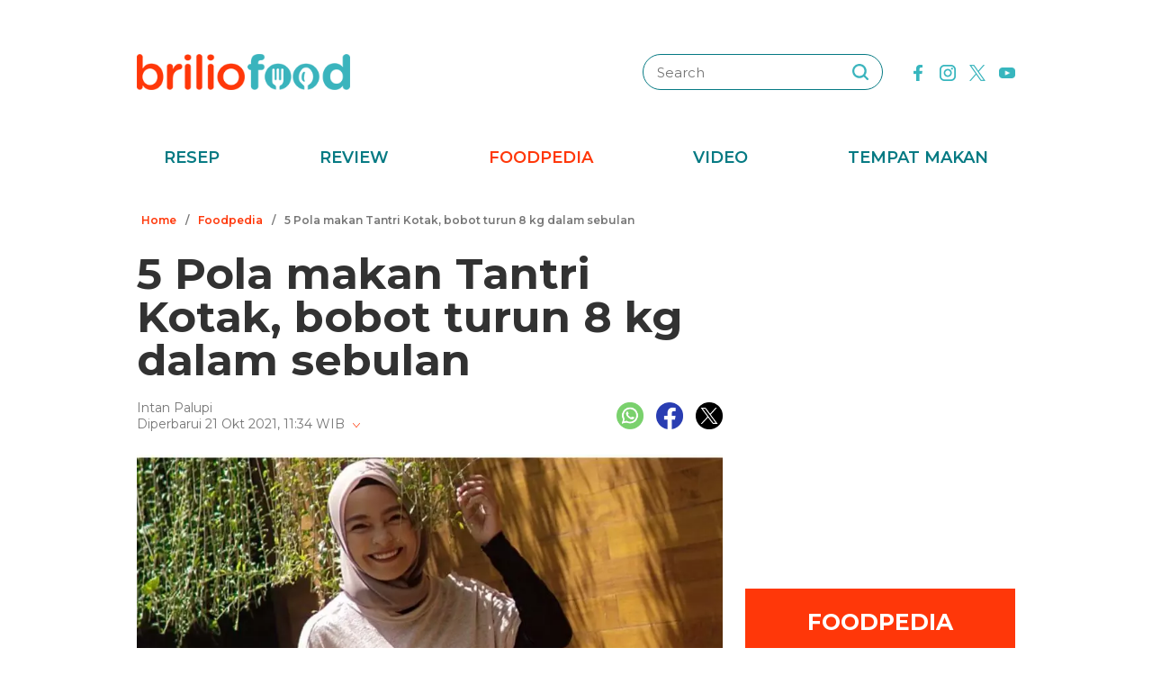

--- FILE ---
content_type: text/html; charset=utf-8
request_url: https://www.google.com/recaptcha/api2/aframe
body_size: 267
content:
<!DOCTYPE HTML><html><head><meta http-equiv="content-type" content="text/html; charset=UTF-8"></head><body><script nonce="dGYu1JF-C9bkstB5CMdlcw">/** Anti-fraud and anti-abuse applications only. See google.com/recaptcha */ try{var clients={'sodar':'https://pagead2.googlesyndication.com/pagead/sodar?'};window.addEventListener("message",function(a){try{if(a.source===window.parent){var b=JSON.parse(a.data);var c=clients[b['id']];if(c){var d=document.createElement('img');d.src=c+b['params']+'&rc='+(localStorage.getItem("rc::a")?sessionStorage.getItem("rc::b"):"");window.document.body.appendChild(d);sessionStorage.setItem("rc::e",parseInt(sessionStorage.getItem("rc::e")||0)+1);localStorage.setItem("rc::h",'1768947788350');}}}catch(b){}});window.parent.postMessage("_grecaptcha_ready", "*");}catch(b){}</script></body></html>

--- FILE ---
content_type: application/javascript; charset=utf-8
request_url: https://fundingchoicesmessages.google.com/f/AGSKWxVSeRRLIfOcbytouiGdzhja4ddC6Y2hE9ZExzQstrtThjet0akiZij6MzbLTY90FwKueXybpd8SQw92XdoA-JTZfs2qBzYQfjHM56FnHb3ks5KOA9RGtJ36HB_8hGrzN5zGM59YptVY4Q7ut6JSH6tic87ues3fQ7wSt7teqtsVUhhlAIPYYu5ruElF/_/ad/402_.org/adgallery1_slider_ad..textads.=480x60;
body_size: -1292
content:
window['719f7fcc-4af9-403f-9410-259b9fac6c37'] = true;

--- FILE ---
content_type: text/javascript
request_url: https://rtbcdn.andbeyond.media/prod-global-526698.js
body_size: -159
content:
try{if(aff_var==undefined)aff_var=Array();}catch(e){aff_var=Array()}aff_var.push(526698);if(aff_var.length==1){}